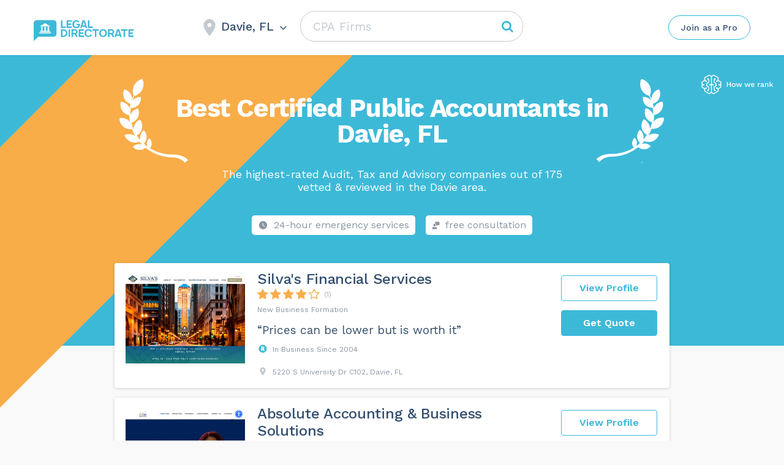

--- FILE ---
content_type: text/html; charset=UTF-8
request_url: https://legaldirectorate.com/wp-admin/admin-ajax.php
body_size: -381
content:
Davie, FL